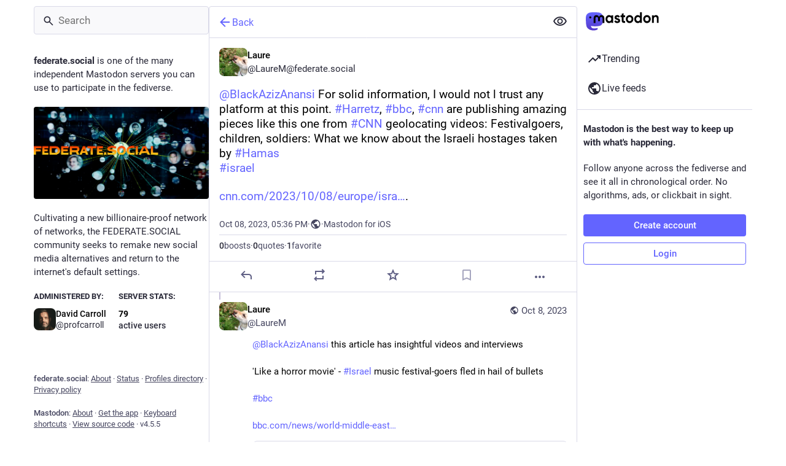

--- FILE ---
content_type: text/javascript
request_url: https://federate.social/packs/index-38Kx0Vld.js
body_size: 555
content:
import{j as s}from"./client-By3tlFYA.js";import{u as d}from"./index-TEHZzOO_.js";import{c as f}from"./index-DkCxcZFY.js";import{L as b,I as _,S as p}from"./useSelectableClick-C6FBaLSu.js";const h=({title:i,message:c,action:a,onActionClick:o,onDismiss:n,isActive:r,isLoading:t,animateFrom:e="side"})=>{const l=d(),m=!!(a&&o);return s.jsxs("div",{className:f("notification-bar",{"notification-bar--active":r,"from-side":e==="side","from-below":e==="below"}),children:[s.jsxs("span",{className:"notification-bar__content",children:[!!i&&s.jsx("span",{className:"notification-bar__title",children:i}),c]}),m&&s.jsx("button",{className:"notification-bar__action",onClick:o,children:a}),t&&s.jsx("span",{className:"notification-bar__loading-indicator",children:s.jsx(b,{})}),n&&!t&&s.jsx(_,{title:l.formatMessage({id:"dismissable_banner.dismiss",defaultMessage:"Dismiss"}),icon:"times",iconComponent:p,className:"notification-bar__dismiss-button",onClick:n})]})};export{h as A};
//# sourceMappingURL=index-38Kx0Vld.js.map


--- FILE ---
content_type: text/javascript
request_url: https://federate.social/packs/gif-BvNvmc7o.js
body_size: 332
content:
import{j as i}from"./client-By3tlFYA.js";import{aw as u}from"./useSelectableClick-C6FBaLSu.js";import{k as m}from"./index-TEHZzOO_.js";const v=({src:e,staticSrc:r,className:s,animate:o=m})=>{const{hovering:t,handleMouseEnter:n,handleMouseLeave:a}=u(o);return i.jsx("img",{className:s,src:t||o?e:r,alt:"",role:"presentation",onMouseEnter:n,onMouseLeave:a})};export{v as G};
//# sourceMappingURL=gif-BvNvmc7o.js.map
